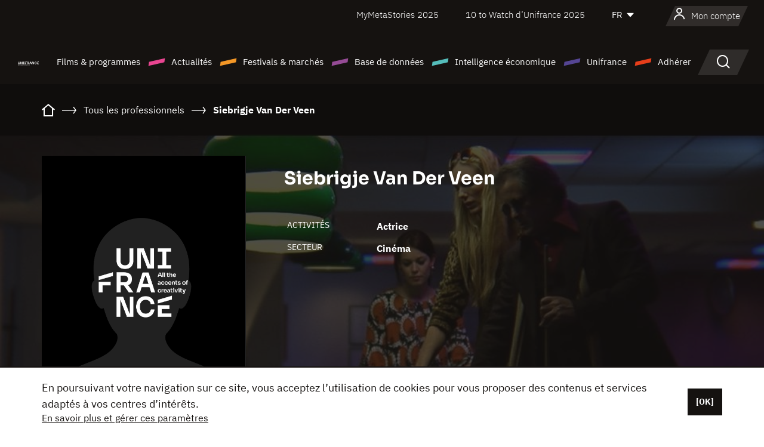

--- FILE ---
content_type: text/html; charset=utf-8
request_url: https://www.google.com/recaptcha/api2/anchor?ar=1&k=6LcJfHopAAAAAJA2ysQXhcpcbIYJi36tX6uIGLaU&co=aHR0cHM6Ly93d3cudW5pZnJhbmNlLm9yZzo0NDM.&hl=en&v=TkacYOdEJbdB_JjX802TMer9&size=normal&anchor-ms=20000&execute-ms=15000&cb=qm4tixi2y4e6
body_size: 46327
content:
<!DOCTYPE HTML><html dir="ltr" lang="en"><head><meta http-equiv="Content-Type" content="text/html; charset=UTF-8">
<meta http-equiv="X-UA-Compatible" content="IE=edge">
<title>reCAPTCHA</title>
<style type="text/css">
/* cyrillic-ext */
@font-face {
  font-family: 'Roboto';
  font-style: normal;
  font-weight: 400;
  src: url(//fonts.gstatic.com/s/roboto/v18/KFOmCnqEu92Fr1Mu72xKKTU1Kvnz.woff2) format('woff2');
  unicode-range: U+0460-052F, U+1C80-1C8A, U+20B4, U+2DE0-2DFF, U+A640-A69F, U+FE2E-FE2F;
}
/* cyrillic */
@font-face {
  font-family: 'Roboto';
  font-style: normal;
  font-weight: 400;
  src: url(//fonts.gstatic.com/s/roboto/v18/KFOmCnqEu92Fr1Mu5mxKKTU1Kvnz.woff2) format('woff2');
  unicode-range: U+0301, U+0400-045F, U+0490-0491, U+04B0-04B1, U+2116;
}
/* greek-ext */
@font-face {
  font-family: 'Roboto';
  font-style: normal;
  font-weight: 400;
  src: url(//fonts.gstatic.com/s/roboto/v18/KFOmCnqEu92Fr1Mu7mxKKTU1Kvnz.woff2) format('woff2');
  unicode-range: U+1F00-1FFF;
}
/* greek */
@font-face {
  font-family: 'Roboto';
  font-style: normal;
  font-weight: 400;
  src: url(//fonts.gstatic.com/s/roboto/v18/KFOmCnqEu92Fr1Mu4WxKKTU1Kvnz.woff2) format('woff2');
  unicode-range: U+0370-0377, U+037A-037F, U+0384-038A, U+038C, U+038E-03A1, U+03A3-03FF;
}
/* vietnamese */
@font-face {
  font-family: 'Roboto';
  font-style: normal;
  font-weight: 400;
  src: url(//fonts.gstatic.com/s/roboto/v18/KFOmCnqEu92Fr1Mu7WxKKTU1Kvnz.woff2) format('woff2');
  unicode-range: U+0102-0103, U+0110-0111, U+0128-0129, U+0168-0169, U+01A0-01A1, U+01AF-01B0, U+0300-0301, U+0303-0304, U+0308-0309, U+0323, U+0329, U+1EA0-1EF9, U+20AB;
}
/* latin-ext */
@font-face {
  font-family: 'Roboto';
  font-style: normal;
  font-weight: 400;
  src: url(//fonts.gstatic.com/s/roboto/v18/KFOmCnqEu92Fr1Mu7GxKKTU1Kvnz.woff2) format('woff2');
  unicode-range: U+0100-02BA, U+02BD-02C5, U+02C7-02CC, U+02CE-02D7, U+02DD-02FF, U+0304, U+0308, U+0329, U+1D00-1DBF, U+1E00-1E9F, U+1EF2-1EFF, U+2020, U+20A0-20AB, U+20AD-20C0, U+2113, U+2C60-2C7F, U+A720-A7FF;
}
/* latin */
@font-face {
  font-family: 'Roboto';
  font-style: normal;
  font-weight: 400;
  src: url(//fonts.gstatic.com/s/roboto/v18/KFOmCnqEu92Fr1Mu4mxKKTU1Kg.woff2) format('woff2');
  unicode-range: U+0000-00FF, U+0131, U+0152-0153, U+02BB-02BC, U+02C6, U+02DA, U+02DC, U+0304, U+0308, U+0329, U+2000-206F, U+20AC, U+2122, U+2191, U+2193, U+2212, U+2215, U+FEFF, U+FFFD;
}
/* cyrillic-ext */
@font-face {
  font-family: 'Roboto';
  font-style: normal;
  font-weight: 500;
  src: url(//fonts.gstatic.com/s/roboto/v18/KFOlCnqEu92Fr1MmEU9fCRc4AMP6lbBP.woff2) format('woff2');
  unicode-range: U+0460-052F, U+1C80-1C8A, U+20B4, U+2DE0-2DFF, U+A640-A69F, U+FE2E-FE2F;
}
/* cyrillic */
@font-face {
  font-family: 'Roboto';
  font-style: normal;
  font-weight: 500;
  src: url(//fonts.gstatic.com/s/roboto/v18/KFOlCnqEu92Fr1MmEU9fABc4AMP6lbBP.woff2) format('woff2');
  unicode-range: U+0301, U+0400-045F, U+0490-0491, U+04B0-04B1, U+2116;
}
/* greek-ext */
@font-face {
  font-family: 'Roboto';
  font-style: normal;
  font-weight: 500;
  src: url(//fonts.gstatic.com/s/roboto/v18/KFOlCnqEu92Fr1MmEU9fCBc4AMP6lbBP.woff2) format('woff2');
  unicode-range: U+1F00-1FFF;
}
/* greek */
@font-face {
  font-family: 'Roboto';
  font-style: normal;
  font-weight: 500;
  src: url(//fonts.gstatic.com/s/roboto/v18/KFOlCnqEu92Fr1MmEU9fBxc4AMP6lbBP.woff2) format('woff2');
  unicode-range: U+0370-0377, U+037A-037F, U+0384-038A, U+038C, U+038E-03A1, U+03A3-03FF;
}
/* vietnamese */
@font-face {
  font-family: 'Roboto';
  font-style: normal;
  font-weight: 500;
  src: url(//fonts.gstatic.com/s/roboto/v18/KFOlCnqEu92Fr1MmEU9fCxc4AMP6lbBP.woff2) format('woff2');
  unicode-range: U+0102-0103, U+0110-0111, U+0128-0129, U+0168-0169, U+01A0-01A1, U+01AF-01B0, U+0300-0301, U+0303-0304, U+0308-0309, U+0323, U+0329, U+1EA0-1EF9, U+20AB;
}
/* latin-ext */
@font-face {
  font-family: 'Roboto';
  font-style: normal;
  font-weight: 500;
  src: url(//fonts.gstatic.com/s/roboto/v18/KFOlCnqEu92Fr1MmEU9fChc4AMP6lbBP.woff2) format('woff2');
  unicode-range: U+0100-02BA, U+02BD-02C5, U+02C7-02CC, U+02CE-02D7, U+02DD-02FF, U+0304, U+0308, U+0329, U+1D00-1DBF, U+1E00-1E9F, U+1EF2-1EFF, U+2020, U+20A0-20AB, U+20AD-20C0, U+2113, U+2C60-2C7F, U+A720-A7FF;
}
/* latin */
@font-face {
  font-family: 'Roboto';
  font-style: normal;
  font-weight: 500;
  src: url(//fonts.gstatic.com/s/roboto/v18/KFOlCnqEu92Fr1MmEU9fBBc4AMP6lQ.woff2) format('woff2');
  unicode-range: U+0000-00FF, U+0131, U+0152-0153, U+02BB-02BC, U+02C6, U+02DA, U+02DC, U+0304, U+0308, U+0329, U+2000-206F, U+20AC, U+2122, U+2191, U+2193, U+2212, U+2215, U+FEFF, U+FFFD;
}
/* cyrillic-ext */
@font-face {
  font-family: 'Roboto';
  font-style: normal;
  font-weight: 900;
  src: url(//fonts.gstatic.com/s/roboto/v18/KFOlCnqEu92Fr1MmYUtfCRc4AMP6lbBP.woff2) format('woff2');
  unicode-range: U+0460-052F, U+1C80-1C8A, U+20B4, U+2DE0-2DFF, U+A640-A69F, U+FE2E-FE2F;
}
/* cyrillic */
@font-face {
  font-family: 'Roboto';
  font-style: normal;
  font-weight: 900;
  src: url(//fonts.gstatic.com/s/roboto/v18/KFOlCnqEu92Fr1MmYUtfABc4AMP6lbBP.woff2) format('woff2');
  unicode-range: U+0301, U+0400-045F, U+0490-0491, U+04B0-04B1, U+2116;
}
/* greek-ext */
@font-face {
  font-family: 'Roboto';
  font-style: normal;
  font-weight: 900;
  src: url(//fonts.gstatic.com/s/roboto/v18/KFOlCnqEu92Fr1MmYUtfCBc4AMP6lbBP.woff2) format('woff2');
  unicode-range: U+1F00-1FFF;
}
/* greek */
@font-face {
  font-family: 'Roboto';
  font-style: normal;
  font-weight: 900;
  src: url(//fonts.gstatic.com/s/roboto/v18/KFOlCnqEu92Fr1MmYUtfBxc4AMP6lbBP.woff2) format('woff2');
  unicode-range: U+0370-0377, U+037A-037F, U+0384-038A, U+038C, U+038E-03A1, U+03A3-03FF;
}
/* vietnamese */
@font-face {
  font-family: 'Roboto';
  font-style: normal;
  font-weight: 900;
  src: url(//fonts.gstatic.com/s/roboto/v18/KFOlCnqEu92Fr1MmYUtfCxc4AMP6lbBP.woff2) format('woff2');
  unicode-range: U+0102-0103, U+0110-0111, U+0128-0129, U+0168-0169, U+01A0-01A1, U+01AF-01B0, U+0300-0301, U+0303-0304, U+0308-0309, U+0323, U+0329, U+1EA0-1EF9, U+20AB;
}
/* latin-ext */
@font-face {
  font-family: 'Roboto';
  font-style: normal;
  font-weight: 900;
  src: url(//fonts.gstatic.com/s/roboto/v18/KFOlCnqEu92Fr1MmYUtfChc4AMP6lbBP.woff2) format('woff2');
  unicode-range: U+0100-02BA, U+02BD-02C5, U+02C7-02CC, U+02CE-02D7, U+02DD-02FF, U+0304, U+0308, U+0329, U+1D00-1DBF, U+1E00-1E9F, U+1EF2-1EFF, U+2020, U+20A0-20AB, U+20AD-20C0, U+2113, U+2C60-2C7F, U+A720-A7FF;
}
/* latin */
@font-face {
  font-family: 'Roboto';
  font-style: normal;
  font-weight: 900;
  src: url(//fonts.gstatic.com/s/roboto/v18/KFOlCnqEu92Fr1MmYUtfBBc4AMP6lQ.woff2) format('woff2');
  unicode-range: U+0000-00FF, U+0131, U+0152-0153, U+02BB-02BC, U+02C6, U+02DA, U+02DC, U+0304, U+0308, U+0329, U+2000-206F, U+20AC, U+2122, U+2191, U+2193, U+2212, U+2215, U+FEFF, U+FFFD;
}

</style>
<link rel="stylesheet" type="text/css" href="https://www.gstatic.com/recaptcha/releases/TkacYOdEJbdB_JjX802TMer9/styles__ltr.css">
<script nonce="QFDkWD6vyvcSvJbWIK5dEg" type="text/javascript">window['__recaptcha_api'] = 'https://www.google.com/recaptcha/api2/';</script>
<script type="text/javascript" src="https://www.gstatic.com/recaptcha/releases/TkacYOdEJbdB_JjX802TMer9/recaptcha__en.js" nonce="QFDkWD6vyvcSvJbWIK5dEg">
      
    </script></head>
<body><div id="rc-anchor-alert" class="rc-anchor-alert"></div>
<input type="hidden" id="recaptcha-token" value="[base64]">
<script type="text/javascript" nonce="QFDkWD6vyvcSvJbWIK5dEg">
      recaptcha.anchor.Main.init("[\x22ainput\x22,[\x22bgdata\x22,\x22\x22,\[base64]/MjU1OmY/[base64]/[base64]/[base64]/[base64]/bmV3IGdbUF0oelswXSk6ST09Mj9uZXcgZ1tQXSh6WzBdLHpbMV0pOkk9PTM/bmV3IGdbUF0oelswXSx6WzFdLHpbMl0pOkk9PTQ/[base64]/[base64]/[base64]/[base64]/[base64]/[base64]/[base64]\\u003d\x22,\[base64]\\u003d\\u003d\x22,\x22aQUDw4nCsFjChGoyPmLDqUHCn8KVw4DDlsOyw4LCv1Z7wpvDhFfDhcO4w5DDq1FZw7tOLMOIw4bCg1c0wpHDlMKuw4R9wqrDimjDuHXDjHHClMO8wrvDuirDtcKwYcOeeR/DsMOqYcKnCG9eaMKmccO2w77DiMK5UsKCwrPDgcKUT8OAw6l2w6bDj8Kcw51mCW7CtsOCw5VQY8O4Y3jDiMO5EgjCnw01ecOTGHrDuSAWGcO0HcOcc8KjY0ciUR0yw7nDnXkowpUdE8Odw5XCncOkw6Vew7xewq3Cp8ONK8O5w5xlYjjDv8O/[base64]/CpcOkw5wAwqjCphYGw55NwohOw7kjegrCv8KFwqkNwq9nF3sMw64UBsOjw7/DnSxiJ8ODcsK7KMK2w63DvcOpCcKBLMKzw4bChhnDrFHCsT/[base64]/[base64]/[base64]/Cgl9BDV/DrcKZbExvw5TCksKMalJgEsKnZVTDn8K1XH7DrsKJw5pDAF9GKMOONcK7AxR0AmDDslXCsAcow6LDoMKBwp12VCXCgmwFPMK7w6/CmQnCi2bCr8KWdsKJwpo9DsKDOXhawr5XNsOzHyt6wp/DlEILU2V1w5rDpmkOwrs0w6haZ21RZsKXw41Vw7Vyf8KGw7AkG8KAKcKsMCHDgMO6YwURw4TCssK+SDc2BQTDqcOBw59NMBhkw7kRwq7DrsKPTMKlw4U2w5bDh3fDocKRwrDDn8O0YcOBcMOTw6bDjMOnTcOlWsKEwoLDuhLDnnnCs05dOTjDp8OXw6/[base64]/G0DCu1XDgVQqahvCvMOow5LDjzIgdGQaYMKGw6cgwrFcw6zDiF01OCPCgx7DrMKgYC3Dr8OrwqcKw4wTwqYJwokTZMKteXVrcsO/wo/DqWsGw5LDg8Onwr1iXcKbI8KNw6owwqbDiinCqcKsw7vCo8O/wo53w7XCucK8KzNAw5LCncK/w4ovd8O8bCM7w6Y7c2bDqMOmw5J7csOcdStzw5TCoVVIIXI+JMKPwqXDs3VPw60ybcKQfcOgw4zDrh7DkDLCmcK8T8Oja2rCoMKSwp/DuVJIwqYOw6AHL8Oww4RkWgvDplMiSw1XT8KfwqPCoClwcX8RwqjCjsK2V8KJwpvCvH/[base64]/AzLDj01iw4B3wpHCoMKJwpDCsWdIFsKWw4nCjsKpO8ODF8OYw4QYwpzCosOiWsOnSMOHUcK1QRXCjhFnw5jDssKAw6nDrgLCr8OGwqVxBnrDjmNRw4pbXnXCrArDgsKpe3B8ccKJH8K5wr3Dj2hEw5/Cqh3DvQTDq8O6wo0AYHHCjcKYVB5LwpIxwoMKw5PCkMOYX1t5w6XCq8Otw7NBVFrDgcKqw4jCtRgww4PCkMKtZgJFJ8K4M8K0w7HCjTXDrsKWw4LCocOZCcOafcKXNsOLw7/CkUPDh0Z6wpXDsWFoBW57wpgQeU04wqrCkEDDuMKhDcKMasOScMOtw7XCksK/OMOqwqbCv8OJfcOuw7PDhsKWLCHDkwnDk2PDlTpeagU2wqPDgQ3Do8Olw47Cv8OXwq5JcMKvwqZ6Dxp0wptXwod0wpTDmXYQwqnDkTk/BcKpwq7CgMOEX07CocKhDMOqI8O+PTkGNk/Cr8K3TcKJwrVTw77DijIOwqAqwonCnMKQUHhIbSkowpbDmz7Ck1/Cmn7DhMOjPcK1wrbDgS7ClMKwYA7Dizhdw40lacKswrfCjsOhPcOwwpnCisKBBFPCnm/CtinCmi/Cs1sUw5FfG8OQeMO5w5JkJMOqwrjDuMKMwqslE0PCpcOSHFIaGsOHIcK+Xg/CjDTCgMOHw742O27CkQtGwqoYE8OhVGZ5wrfCgcOwMMOtwpDCkBh/L8KNQXs5SsKpQBDDpcKdLVrDq8KPwqVvQ8K3w4XDi8O/[base64]/Cjx7CnTnClk92w5QpwqfDhF7CrxFaIsO+w5jDkBjDjsKWDm7ClQV/w6vDmcOjwrU6wrMqBsK8w5TDqsO8eT1DaG7DjT9Pw48HwpJtN8Krw6HDkcORw7MIw7EVZQU2ExrCssK5J0/[base64]/[base64]/[base64]/DgMO1SWfDrmpwwrvCsSU/Nlc4L8KnYcKITXdJw5rDqGJVw6/CjjJoPcKZcQfDqMOPwo8qwqFdwpQ3w4PCm8Kdwq7DpWLDg1dBw4wrfMOFcjfDpMOjEcKxFCLDk1pBw5HDlT/CgcOXw4vDvUZBMFXCncKuw6owecKJw5Acw5rDqm3CgScRw5dGw5kIwrbCvyBkw7RTM8KkWFxmVD7Ch8OuPwHDucOPwrIpw5ZRw5HCg8Kmw6EUcsOXw7kdeTfDr8KXw6Ypw5wkcMOPwopMLsKjwr/[base64]/DvsKvw63CosKkYlPCnjLDgsK1w67CnXFwecK9wrFSwprDsTjDtcKVwos/wp0Uf0vDjRISURLDosORZsO7SsKQwqrCtQMGY8K1wp9yw6DDoHg5IcKmwqgkwpXCgMOgw5Nywq8gETRpw78sDCzCsMKcwo4dw7LDpz8iwqg/cjxsdFfCuVxNwpDDu8KMQsKdJMOqcFjCvsK1w4XDhcKIw5kTwo5mBQLCuWfDixd1w5bDjWU8dGHDt0M+Wlk4wpLDsMKqw6x2wo3CssOtEsO9IcK/PcKAFk5SwoLDmDrCnzLDuQTCqmLCqMKzOMKQVloVOGJmHcOxw4tnw6xqTsKpwrDDrU0tHTAbw7PCkwY5ez/CnQoQwoHCuDQlJsKTb8KRwr/Dik9Iwocqw7bCksK3woTCrAQZwp95w4RNwrTDuxJ/[base64]/w5AAFcOMLDnDqyIbw7YTw57DjFQgERlfw5AkE8OVA1QFKcOTecKUPktiw7vDusKSwqF3Om3CsAfCpAzDjU9OHDXCtS/[base64]/ByfDrwsJYg3Cq8OnY8K2w4Eew5nDl8Otw7LCmMKxFcOEwpRSwrTClC7CrMOWwq/DhsKCw6hDw7tAancUw6p3IMODS8OkwosSwo3CmsOcwrtmCR/CmMKJw5DDrj7CpMK8N8O0w53DtcOcw7LCgsKnw77DiB4hBWYvXMOMYTTDvxfCsV0EcHUTdcOWw7vDvsK4d8Kww5k9I8OKHsK/[base64]/[base64]/[base64]/Ch8O4w5tkXMKhOW8Swo/CuCVZf8KQwpTCgUsMUShuw5/DgcObJMOFw63CpBRXMMK0Ym7DgXjCtBkEw4N7M8O3bcO7w7/CgGTDonUvT8O/w7U8RsOHw4rDgsKhwrFhBEMDwrfCrsOPUD5dYATCohMsRsOASMKiKQdTw6bDpATDgcKkf8OJfsK3J8O5d8KODsOtwr1/wqpJGBbDtQM8FmnDiyrDvxQAwow+FC1uVQgOHiHCi8K+c8O6L8KZw43DnyHCkybDssO3woDDhmtvw7jCgcO/w7klJcKFYMOEwrTCohHCiw/[base64]/[base64]/[base64]/w4Awwq18w7XCiVFpE8Oxw4teUcKkwrrCmzwLw47CkG/CkcKnQX/CmMOEYw0Yw6JQw5Jvw4tcUcKKfMO3PgHCrMOiGcKDfisRA8ODw7Uxw4pobMOHI1Zqw4fCkWBxD8KJAgjDtm7CvMKrw4/Cv0FAWsK3F8KAJinDhcKVODnCvMOFclzCj8KTZEbDiMKeeA7ClBXDlSrCqQnDiSjDtGIfwoDCj8K8bsKFw7xgwpFBwrzDv8K8OUEKKQtbw4DCl8KYw4oqwrDClVrCmzcXCmjChMK9ZkXDssKYBl7DrsKmQVXCgj/DtcOOKCDClhrDisOjwrdrbMO6LX1Ew4VmwrvChMOow4xkQSAxw6XDvMKuJsOJw5DDtcO4w6NlwpwKLjxpMRjDjMKKcGjDncO/wpHCmmjCjw3CpcOoCcObw5NSw7DDuCtGIyJVw7TCpRnCm8KZwrnCpjc/[base64]/VcO7wpMPNMKZKWo9K2jDjcKrdcOmFsOPMjV1WcOLGsK6bBdWLg/Ct8Oiw4JzaMO/bG8PKjV9w43CrcONaDzDrXfDtDXCgRPCvMK2wpICLMORwr/CtDXCnsOpFwTDu0osUghVeMKPQsKHcDzDiBJDw4oqCw/Dn8KZw4vCq8OYLx0qwojDsFFuYTTDosKUwrPCssOiw67CmcKMwrvDtcKiwpp2R23CssKbF1skF8OMw70Yw7/Dv8O6w7vDuWrDmsKnw7bCn8KGwo8mRsKhLlXDncKHa8KObsOYw7TDnSVLwpMJwqQrTsOHChDDicKNw4PCs3vDucO1wrHCmcO9Vxp2w77DuMKGw6vDoDpCw7d/cMKIw6c0JcOWwot5w6Z9QGJ8dUbClBBgfh5qw4Riwr3DmsKFworCnCkUwohDwpwyOVtxwqDCj8OsccOiAsKSWcKgKTMAwqIlw6PDkmbCjnvCs0BjP8KdwogqEMOpwrspwqjDi1XCu0YhwoTCgsKpwo/[base64]/DqB1XLBMiwoduN8ObwosqVcKvw5ktw4ImVcOGwo/DtXMtwpnDtW7Cl8Otd0fDhcKbfMOUY8KWwoLDhcKkEGROw7LDoA4lG8KHwqA5WzjDjQsow4FXH2lMw7nDn0ZbwqjDmsO5UMKuwrvCiSvDpSR9w57DjDpDciF4KXjDj3hTOMOUOifCisOnw414WTVwwpEiwqQILn/CtsKBdHFRC0UEwonCu8OQDyrCoF/DgH8GaMOoVMK/[base64]/DswXDjMOMwrrDqRVoDcOtw5QkOcKmwojDrEd0EnLCo0g4wqfDrsK8w7o6cGrCvDR+w5/CnX0UKF/DvmRoUsOkw71lEMO4XCtww6bChMKDw5XDuMOMwqPDjknDkcOxwpbCk3HDtsO+w7HCqsK+w7V+NDXDncKCw5nDt8OaLj8ZAkjDv8OEw5IGX8OUZMOGw5pgVcKGw5NNwrbCpcOFw5HDocOYwrnCjmXDgQnCuV/[base64]/CpCXDknfCnsKMwrTCog8XwpNNP8KkHcKcCMKwHMOPcx/[base64]/KSAlw7jDrcO/aH4Tw6s2w7I8CMKdw7VtNcKMwp/CsgTChg8dOsK9w6TClQ1iw43ChHBGw6NLw6Ayw4s/CkHDjT3CvW7DnsOvQ8OdDcKaw6/CucKowpkWwrXDrcK0McOrw5p5w79wShM3BB8cwr3Cm8KeJTnDu8ObCsKQDsOfDX3CucKywoXDrW0aTQ/DtsOMQcO+woUGeBDDpBl6wrXCp2vCp2PDnMKJVMOsUgHDkznClU7DrsOnw6/[base64]/QMOgwrJkSQDDhMOdLMOnOcOawofDqcKkwqPDsl7CuV0UPcOoenDDuMK7wrYNwo7CtcKFworCuQ8hwpwQwr/Cil/DoDpJPxNEU8O2w67DksOFK8KkSMOPesO7QiJuXzlNDcKdw7htGX/[base64]/[base64]/DicOuwo7Cj8OiwrfDhsKcA0jDggpgwqQKa8KaOcO8aQLCgCs+IR0KwoHCqkgBCQ1vZsOyDMKCwqQxwpJHSMKXEwXDuX/DrMKcb0zDqhBlAMKowpvCrSjCpcKpw75/dE3CicOgwqLDulg0w5bDq1jCmsOMw47CqWLDuFvDmcKIw79WD8OAMMKUw6VGX3XCt3EEUsOEwqoRwq/DsGvDtRPCvMOZwo3DjBfCosKHw53CsMKWaHtDE8K+wpXCqsOPc2HDmW/CiMKWQUrClMKbV8OowpfDmHnDj8Oew67CoQBcw4MDwr/CrMONwqnCp0FTfWXDjnbCvMKKO8KLITtyCRASWMKywpERwpnCpmUTw6cFwp0JHHR6w7YACxnCkk7DsDJDwo93w5DCqMO4e8KQKyIxwqfDt8OgGBhcwoA2w7AwVynDqMOjw7c/bcOZwrfDoBRfPcOFwp3Dt2VSwqBgKcOBQmnCpkTCmsOQw752w7HCoMKKwovCosKgVE3Di8OUwpwEN8OZw6HDslAJwq00Gx9/wpJ/w5DDoMOFN3Jnw5gzw4XCh8KdRsKlw5pDwpAqXMKIw7kFwrHDrUJ+GAYyw4AAw5fDp8Kiwq7CsndGwqVcw6zDnWHDgMOvwp0YRMOvEjvChmkRcX/DvMOmO8Kuw4lSfWbCkSMLV8ODw4PDuMKEw6nDtMKkwqLCr8OQNkvDpsKvfcKXwoDCsjJiJ8Ofw4LCrsKFwqTCs0vCksOzTCVTesOsRMK/[base64]/w73DsxTCpVjCsMKxB2vDrUfDjcKMfC7CqB4dAsOEwprClCIJXjXCqMKUwqceSUkWwoTDjDHDtUNyBFREw4HCjykgWjFPDVfCjkZMwp/DgHzCtG/DuMK2worCnSgCwpITZMOpw5LCoMOrwoHDmRgTwqhywozDgsODEjNZworDm8KpwoXCiSTCp8KfA0l5wqw5U1Idw4PDkzwQw4Zrw4oieMOqfUYbwrhSN8O4w4QTMMKEwrjDpsO8wqhKw5vDi8OnbMKdw5jDkcKSOsOqbsOLw5gyw4LDr2JpCQ/DlwszKEfDj8OEwojCh8KPwqDCm8KewqbCgwA6w7HDisKKw7/[base64]/Cl29dKsOfwpQBYxnDisKcfX/CtMOkXsK2F8OUQsKdJm7CgcOTwoLCicOqw6HCqyhYw6llw5ZXwq4UU8K2wrYpJFfCr8OYYTzCmRAnKhI4ETrDlsKlwpnCocO6wobDs3bDi00+Yh/[base64]/CsDZ5w5wCw6rDlsKiSxs5wrfChjAcJClXw7zDqsKgNMO/w6rDv8K3wrjDocKjw7k2wrFfbiNHRsKtwofCoA5uw4nDssOQPsKCw6bDm8KQwpTDjcO3wqbDmsOxwqTCjBDCiGzCs8OOwrB4ecO7wrgAGEPDuTsoORXDi8OhU8KlRMOWw5/DljNFXcK+LW/[base64]/[base64]/Ck8OrdsK+VsKkAMK/OsOrQ8KvdsORwo3CgQc/YsOCTmtbwqXCuzPClMKqwoHCoDTCuCUvwpliwrzCvnFZw4LCpsOmw6rCsGXDhVzDjxDCoFcUw5HClGYRFcKVBCjDtMOTX8KMw4/CtmlLdcKvZVnCrW/[base64]/CoQpPw4sswrvDhTTDuX3CnMOrw7zCgMK1P8OYwrnDs015wpVhwpA6wpVvasKGw4JkCxMvBQrCkm/Cs8KLwqHCpj7DqMOMEATDucKXw6bCpMOxw4HClsKfwqYZwpI0w6oUPAROwoIuwpoSw7/DsA3DviARKSgswoHDtC0uw5vDrMO7wo/DnlwTJsOlw7oNw6rCgcORZ8OGPCnCkT7CmWnCtzEvwoJAwrvDljlBfcK2fMKldMKow7dUOT9kMRzDhcOETjknw5jCswfCoTfCvMO4ecOBw4owwppBwoMIw57CqwfDmx94dUUCH0XDgibDgD3CoDJIAMOnwpBdw5/DinTCjcKfwpnDl8KUZRfCqcOcw6d7wqzCn8KFw6wSS8KXA8Oww7/ChsKtwp9rw7gPP8KNwo/DncOaRsKGwqxvNsK7w4hQaTvCsinDg8O6M8KqM8Osw6/[base64]/Dmih6HDQuGivDi8KSw4rCsFHCvsKFw40/w40owrAIDsKMwqkAw69Ew6zDtkUFFcKFwqEyw68Owo7CvWcCP1nCn8OSX3A3w47CsMKLwo3CsmDDusKYbm4cNXstwrp9wo/DpxPDjkBhwrYzbnzCgcKhTMOmZcO7woLDgsK/wrvCsSzDt2ERw4TDpMKWwoRYeMKVPUjCq8KkYF/DvW0Ow4law7gOLRHCnVVjw6TCiMKYwooZw5sUwoPCgUVPR8K0wrgMwrRawowQTTfCrGzDsj5Kwr3CocOxw6/CvHBRwoRBLFjDuz/[base64]/DkcK/w6bCoGPCmkjCpzHCt0/Dm8Oiwop+NsOfMsK7DsKCw5Z2w4d5wp1Ow6hrw4dQwrowW2VOPMOHwpNKw7jChTccJD0rw4/Crh4Lw4c7wocowprCtMOEw5LCvy5jw4Y/[base64]/DrEMLPkTClcKoScO0wo8mCcKmw7zCt8KwwqfCtcKZwr7CgxfCpMK5TsKZI8O/QcOzwq4vTsOCwqUcwq5Aw6ZLemXDmsOPbsOQEAfDo8KNw7nCuEI9wr4CA3EBwrrDkDDCpMK6w64dwoxMKXvCosOVRsOxTGspOcOIw57DjmHDn3fDq8KMbcOrw5Zgw5bDvRA3w6VdwqHDsMOhMQA0w4JFHMKkDcOOEDVGw7fDs8OyeHNLwp/[base64]/CqMOBw5NmBCw7OkXDtFdvUA7CsjvDkgtZU8K9wrfDmkLCt10AEMK8w4VrKMK6HUDCmMKcwqd9A8OICCnCpcOVwonDg8KLwozCv0jCoGMWRi03w7rDk8OKBMKIcWxjLsOow4guw5jDtMO/wo7DscKAwqHDs8KLKHvCr18nwpVgw5TDh8KqSzfChiFmwoQpw57DkcOkw5jCoVkhw43CrRglwrxSKULDqMKPw4vCjcKQIDFTWUgcwqbCnsOMZF/[base64]/DjMKxwr0nw5HCoFdJwro3BQpmW8O/wrhOB8OWMXdQw7vDoMKjwq5NwoslwpQHO8OAw6DDg8OEH8O4RGNqwq3CgcOVw7PDkUTDoC7Ch8KBU8O0PWwYw6LCnMKTw5g+MCJtwqzDuA7CocOUZsO8wr8VfwHDnGLCt3lowpNCHk1Zw497w5rDkMKUMGvCtXzCg8OPdxfCmjrCucOvwqpZwoDDssOzdlTDqk5qCA/Dg8OcwpTDo8O8wpxbaMOEZMKuwoJkIwszfMORwo8iw55iJWo5NC8XZcOdw4grfQMuWW/CnsOKCcOOwq3Dnm3DjsK+fjrCnwrChnkAVcOow6EIw7LDu8KSwoNrw4Z9w7M8O1o7C0sTL1nCnMKTRMK3VgMWDsOCwqMTXcORwp15a8K3AiFowpBFEcObwqfCgcO/Tjt5wpB5w4/DmwzCkcKCw6lMGTzClsKTw6vDsi1mYcK9wq3DklDDm8KGwop5w5ZPZ3PCvsK2wo/Dt2bCmsOCXcOfOVRzw7PDs2IHciZDwr5Cwo/DlMOMwp/Cu8K5wqjDhHLDhsKww7gGwp4Xw7tuQcKxw6PCsh/Co1DCsUBhA8KZasKae1Fiw5ota8KbwpMpw4cdU8K2w5BBw6EDVMK9w7l7AMKvF8Ogw79Nw64cFcKHwr1oW01ASVUBw5MjFEnDokJGw7rDu0nCiMOBIgPCtsOXwqvDmsOkw4cewph8eWFnKDooBMOnw7lnfFcOw6R5VMK1wqHCosOCcR/Dj8KMw7RgAQTCqTgVwq96wodiPsKBwrLCjBg4YcOBw6Mdwr/Duz3CvMOAC8K5QMKKLW/CojjCrsO6wq/[base64]/WnHCilI1VcOiw53Cr8Ojwq4Hwq0Gwr9+wphhwqMCfFnDkhh0bT/[base64]/CtCh3KA5twqXCmRfCucKxw4DDg3jCmcO1PzXChsK8AsKfwpLCt0tDQsKtNsO8QcK+FsOGw4HCnkjCmsKvfGYGwp9tBsOVHnIcH8KgI8OiwrfDhsK7w4jCvsOxCsKbRitfw7/Dk8K0w7ViwoLCo2LCkcO+wpTChVnDkzbDpFInw7fCvBYpw4XDt0/[base64]/[base64]/[base64]/[base64]/woIRwq3Ct2hhacK2VMKeQsOXw47DsFZiLsOLwovCu8KEw4rCscKvw73DkWJCwrdmCxTCscK4w6taLcK4AnJrwrh/c8KmwqrCiEMxwofCoCPDsMOjw7RTMBbDh8Kzwo1qW3PDtsOKAsOucMOSwoA6w4MhdDHDg8OefcO2MMOUb1DDk2xrwoTCk8OrOXjCh1zCiQFPw73CsC8/BMOxY8OowrnCi30NwpLDlR3Dk03Cj1jDnWTClyfDh8KswrcKYMKbZ0nDuTXCuMODesObUjjDk3XCoGbDoRLDncO4IwI2wr1Dw7bDi8Kfw4bDk2XCj8Ofw6PCoMO+WQ3DpnDDm8ONe8KhVMOvQsKiZsKWwrHDscO5w61tRGvCiSPCr8KSRMKvwpzCnsORRgcZA8K/w71ab1lbw5xkHDPCsMOkPsKiwrYUb8KDw7kow5bDmcKLw6/[base64]/CqWDCuMK/wqtewqvDg8KLcMOLOxzDlsKdS0bClMOawqnCs8KewrRfw7jCh8KFV8K0a8K/[base64]/wrbCkA1gS8K+wqLDiB3CnR4zw4R5wrrCjsODDCAwwp4Hwq3DucOBw7FMZUzDvsOBHsOJIMKQK05FUS4+M8OYwrA3VxXCh8KMYsKfesKYw6TCncObwoAjNMK0LcKiJmFgXsKLfsKUIcKMw6gnEcOYwozDgsOTeWnDpUzDs8OINsKkwpU6w4bDnsOgw7jCjcK/ESXDgsObAmzDuMKDw5vCt8KBQnbCpcKqcMKlw6t3woTCgsKybT7CpT9aVcKBwp7CjCnClUJXRlLDrsOqRV/CpGLCr8K0ExcZSz7DowDDj8OPXBfDqlzDssOwVcO5woQUw7XDpcKMwo5/[base64]/ChsKUHQnCkDYYIxzClwXCiBDCgsKXY8KdTxvCgCIHd8OGw4vDj8KZwqEuXAc+wrcmd3nCjywzw4xRw51Cw77CqULDhsOSwpjDuFPDp1dfwojDlMKffMOvEn7DvMKFw6gYwoHCp2AHfsKNEcKRwpofw74Fw6cWAMKhZAEMwq/DhcKKw6zCuGPDmcKUwpo6w7sSfXkEwooZCGBcYsK9wrjDlCbCmMOvHsOPwq5SwobDvQJhwpvDicKIwpxoD8O4TsK1wrBLw7LDiMOoJcKvKhQmw6ArwonCt8KvI8Kewr/CucK/wq3CozUcfMK6w5UaVwhCwo3CkUrDgRLCr8KdVmbCtgbCnMKlJChpfQIrOsKZwqhdwr5gDiPDgHVzw6HCiCBSwoTCuTPCqsOvZgJNwq4ablAaw51tLsKlXcKDw4lEJ8OmOHnCkH5LODTDqcORN8KZQXFLdAfCtcO/FEHDt1bCjGDDukQGwr3Cp8OBIcOww53DtcOMwrTDhnQMwoTCrzTDtXPChz1Vwod+w5DDpcKAw6/DqcKaP8Kmw6bDocK6w6HDvXMlSjXCncOcaMKPwrIhYnw2wq5WN3HCvcOew5TDtMKPL1bCpmXCgUzCn8K/[base64]/[base64]/w4NGacOow47ChSrDm1XCvEolLcOgE8KOw73DosK0VgzCkcKlXGLCnMOeGsOKBR0/[base64]/dnNaw6PDvsKWKMOUw4Ypw6srIi5JJcKBG8Ozw7TDtsOaKMKpwpJJwqXDuRLCuMOyw6zCqAMTw6UTw4rDksKeEzQlSMOKD8KwUcOgw4xzw6kodDzDvFR9DcKJwqdsw4PCthPDugrDiUbDocKIwoXCvcKjOglmWcO1w4LDlsKxw5/DtMOiAFjCsGbCgsOUPMK8woIjwpnChsKcwotGw6EOSisQwqrCosOUUcOYwpx7wo3DjCfCtBTCosK5w5PDiMO2QMKxwowcwqfCrcOCwqZUwr3DnQDDrjDDkGwwwoTDkGTCrh5RU8OpYsO4w5ACw5PDmsKzV8O4NwJoVsOCwrnCqsO9w5zCqsKGwo/Cj8KxI8KWQ2LCiArDs8Kqw63CpsO1w4/CgsKaA8Onw4gEXnpnFl/DrcKkLMOPwrB5w5kmw6HDgMKyw4QTwoLDrcKbSsOIw7hFw7UhN8KvSjjCg0HCnllnw67CpMO9PCLChXc1DXbCvcK2QMOWwpt8w5PDuMK3Ci5LBcOtaFJgasOITVrDkjhjw43Ci2Niw5rCvk/CqXo5wpQawqfDmcO1woPDkCseasOoccKpaT9xRCbChD7CisKrwpfDnABpw57Dr8KzH8OFFcOlXMK7wpnCgWfCksOqw4p1woVHw4nCtgHCsCJrJcOuw6PDpMKowpAWasOHworCnMOCDDjDpDDDpCTDrHEOeUnDhMOOwohUJz/Dt1Z3F0UkwoM2wqvCqBBtTMOjw6diacK8ejAMw5MlZMK7w4gswpYPG0pBFcOywpcFUBnDqMKwLMKrw7wFK8O+woYoVlnDj1HCtyTDqE7Ds2FEwqgFRMONwr8Uw5MpTW/[base64]/DhATCrQrCsg80w6PDi0XDghjDsEvCm8Ouw4XChX4oc8O9wr3DryVuwpDDvzXCpA/[base64]/CgsOEwojDil3DlsO8AMOAwq5Kw7PCkEjDr17Dq1gPw5dURMOWEnLDp8KWw6dSfcKcG0fCpQ0zw5HDkMOtVMKHwpNoNcOEwrtsf8OBwrMvC8KaY8OGYCJOwp/DoznDj8O4LsKtw6nCn8O5woZbw4zCtG3DnMOWw6HCsGPDlcKxwoB4w5/DpDBbw4d9DiXDrsKbwqHCqSITZMO9ccKnNwFhIkzDl8Kmw6HCj8KrwoRUwpPDuMKKTTYtwofCtGHCisKHwpgjN8KKwofDrMKjBQ7DtcKiZUPChicFwprDoGcqw4xSwo4Sw69/w7rDncORRMKow7F+MzUwVsKtwp9MwpJNYDt6RinDj1PCsGklw6jDqQdEDVAuw5R6w7bDvcOSKsKVwo/CisK0BsOjJMOlwo0yw7fCg1Fpw5pfwrVMScOgw6bCpcOIeHHCssOIwr1/PcOUwrjCkMK8OMOdwqRFWjLDjBk/w5rDkjLDr8KgZcKYCTRRw5nCqBtjwoVFQMKRMG7DlcO6w7Y/wo7DsMK/UMONwqwqMMKpesOpw5MKwp1sw5nCq8O/wr4qw5PCssODwo3DvsKCB8OFwrsQaXtdUcKrZlvCu27CmzzDi8KyVQ0qwqlbw48Qw5XCpQFdw43CmMO3wq4HHMOTw6zDojo7w4ckcn7Dk1Uvw5IVSycFBCDDpSkYMlh7wpRQw41FwqLChcO9w6fCpW3Dog0ow5/[base64]/DuMK5GcK2wpLDo8OeCcKKYcKZDjY8w4Bjwr7CuARORsO/wrMSwoHCp8KQDQzDscOXwpB/cifCuDFQw7DDr27Dk8O/e8OidMOBdMKSLxfDpGwxPcK4bMOFwpTDg0F3M8Ojw6RrHRnChsOYwojDhsOdFlYzwqHCqlDDnUc9w4h3w6NGwq/DghA3w4EIwrdww7zCnMKgw4BFMy5OOTcOC3rCtUjCtcOfwqBJw7FnMsOiwrpPRzRYw7AIw7zDt8KmwrxOPHnDh8KaDMOCS8KMw5HCncKzOUTDsT8FFcKEbMOpwoLCuHcCBwodJcOgd8K+G8KpwqV1wq/Cv8OSJy7CgcKZwqBQwpwOw6/Cs0ETw4YiZB1vw5/CnF8ye2Ycw7fDuFcIOlbDvsO9aRvDhcOrwr4nw5VSZcONfSd3PsOLHXpLw65iwrINw6DDjsOawq0jL3sCwq59aMOxwp7Cg2VBWgAQw5cVB3LCj8KUwplMwqUCwo3Du8K/w7grw4l1wpnDqcOcw57CtFHDmMO7Ry0vLm1uwpR8wqR0GcOvw77Dl0csMAjDlcOUw6gewrlxQMOvw7xTUy3ChgNLw54Pw4/[base64]/CmcOIScK3My1ZSMO+wrTCvsOnw7U+cMOLwrjCpcO2bwN3a8KPwrwTwpQ5NMOuw4wNwpJpdcOGw5NfwrRNCMKVwqkKwofDqzHDsFbDp8KEw60cw6fDiifDlwp/[base64]/IiYIwrLDpcO6w5jDo3TDriRqwrg1w4/CmFHCp8ONw6swB3IvJ8Oaw4PDr1ptw5XCmMKHVErDh8ObG8KUwosKwpTCpk4YUGQKDx7CjGRcVsKMw5Mnw7RWwq9owrXCtMOWw4Zyc3YUBsK5w7FOf8KCXsOBD0TDiUQAw4vCgFjDnsK9T2/Dv8K7wr3CqEZiwq3Ch8KBWcOdwqLDthIjKxfDoMKqw6XCpcK/[base64]/w5DDpBdrTWLCo2sZw5VMw5zCl0Zma0tewpnCiHg+dXJmFMOTE8Oqw7dhw4DDgyTDg2ZMw6nDpjUsw4PCuw8HbMOIwr9Fw4bDhMOAw5nCjMKHNMO6w4/[base64]/[base64]/CgwEhwpd6w5LDgsK5MsKow4HDvMKrcMORaxdVw7YawrdRwrPCiyPClcOxdCoow4fDr8Kcexgjw5DCgMOtw7Q0wr3DoMKFw4nDhVc5blrChVQXwrvDmA\\u003d\\u003d\x22],null,[\x22conf\x22,null,\x226LcJfHopAAAAAJA2ysQXhcpcbIYJi36tX6uIGLaU\x22,0,null,null,null,1,[21,125,63,73,95,87,41,43,42,83,102,105,109,121],[7668936,113],0,null,null,null,null,0,null,0,1,700,1,null,0,\[base64]/tzcYADoGZWF6dTZkEg4Iiv2INxgAOgVNZklJNBoZCAMSFR0U8JfjNw7/vqUGGcSdCRmc4owCGQ\\u003d\\u003d\x22,0,0,null,null,1,null,0,0],\x22https://www.unifrance.org:443\x22,null,[1,1,1],null,null,null,0,3600,[\x22https://www.google.com/intl/en/policies/privacy/\x22,\x22https://www.google.com/intl/en/policies/terms/\x22],\x22hXel57Wq1Z3Ae9SxKL78+N3d1wCy8948fI3GFOTBBF4\\u003d\x22,0,0,null,1,1764216133228,0,0,[207],null,[51,213,83],\x22RC-aQBtF3aoCUF29A\x22,null,null,null,null,null,\x220dAFcWeA536U8bKSJ8_Xme1IophRnedsCGgDyzc0YLW3QgazAu7V-HeJi3vguJS4SFpphl8mQ5cXPpw99zB70DiO9gKpZYyROgHQ\x22,1764298933272]");
    </script></body></html>

--- FILE ---
content_type: text/html; charset=utf-8
request_url: https://www.google.com/recaptcha/api2/anchor?ar=1&k=6LcJfHopAAAAAJA2ysQXhcpcbIYJi36tX6uIGLaU&co=aHR0cHM6Ly93d3cudW5pZnJhbmNlLm9yZzo0NDM.&hl=en&v=TkacYOdEJbdB_JjX802TMer9&size=normal&anchor-ms=20000&execute-ms=15000&cb=owa1q9cqabap
body_size: 45953
content:
<!DOCTYPE HTML><html dir="ltr" lang="en"><head><meta http-equiv="Content-Type" content="text/html; charset=UTF-8">
<meta http-equiv="X-UA-Compatible" content="IE=edge">
<title>reCAPTCHA</title>
<style type="text/css">
/* cyrillic-ext */
@font-face {
  font-family: 'Roboto';
  font-style: normal;
  font-weight: 400;
  src: url(//fonts.gstatic.com/s/roboto/v18/KFOmCnqEu92Fr1Mu72xKKTU1Kvnz.woff2) format('woff2');
  unicode-range: U+0460-052F, U+1C80-1C8A, U+20B4, U+2DE0-2DFF, U+A640-A69F, U+FE2E-FE2F;
}
/* cyrillic */
@font-face {
  font-family: 'Roboto';
  font-style: normal;
  font-weight: 400;
  src: url(//fonts.gstatic.com/s/roboto/v18/KFOmCnqEu92Fr1Mu5mxKKTU1Kvnz.woff2) format('woff2');
  unicode-range: U+0301, U+0400-045F, U+0490-0491, U+04B0-04B1, U+2116;
}
/* greek-ext */
@font-face {
  font-family: 'Roboto';
  font-style: normal;
  font-weight: 400;
  src: url(//fonts.gstatic.com/s/roboto/v18/KFOmCnqEu92Fr1Mu7mxKKTU1Kvnz.woff2) format('woff2');
  unicode-range: U+1F00-1FFF;
}
/* greek */
@font-face {
  font-family: 'Roboto';
  font-style: normal;
  font-weight: 400;
  src: url(//fonts.gstatic.com/s/roboto/v18/KFOmCnqEu92Fr1Mu4WxKKTU1Kvnz.woff2) format('woff2');
  unicode-range: U+0370-0377, U+037A-037F, U+0384-038A, U+038C, U+038E-03A1, U+03A3-03FF;
}
/* vietnamese */
@font-face {
  font-family: 'Roboto';
  font-style: normal;
  font-weight: 400;
  src: url(//fonts.gstatic.com/s/roboto/v18/KFOmCnqEu92Fr1Mu7WxKKTU1Kvnz.woff2) format('woff2');
  unicode-range: U+0102-0103, U+0110-0111, U+0128-0129, U+0168-0169, U+01A0-01A1, U+01AF-01B0, U+0300-0301, U+0303-0304, U+0308-0309, U+0323, U+0329, U+1EA0-1EF9, U+20AB;
}
/* latin-ext */
@font-face {
  font-family: 'Roboto';
  font-style: normal;
  font-weight: 400;
  src: url(//fonts.gstatic.com/s/roboto/v18/KFOmCnqEu92Fr1Mu7GxKKTU1Kvnz.woff2) format('woff2');
  unicode-range: U+0100-02BA, U+02BD-02C5, U+02C7-02CC, U+02CE-02D7, U+02DD-02FF, U+0304, U+0308, U+0329, U+1D00-1DBF, U+1E00-1E9F, U+1EF2-1EFF, U+2020, U+20A0-20AB, U+20AD-20C0, U+2113, U+2C60-2C7F, U+A720-A7FF;
}
/* latin */
@font-face {
  font-family: 'Roboto';
  font-style: normal;
  font-weight: 400;
  src: url(//fonts.gstatic.com/s/roboto/v18/KFOmCnqEu92Fr1Mu4mxKKTU1Kg.woff2) format('woff2');
  unicode-range: U+0000-00FF, U+0131, U+0152-0153, U+02BB-02BC, U+02C6, U+02DA, U+02DC, U+0304, U+0308, U+0329, U+2000-206F, U+20AC, U+2122, U+2191, U+2193, U+2212, U+2215, U+FEFF, U+FFFD;
}
/* cyrillic-ext */
@font-face {
  font-family: 'Roboto';
  font-style: normal;
  font-weight: 500;
  src: url(//fonts.gstatic.com/s/roboto/v18/KFOlCnqEu92Fr1MmEU9fCRc4AMP6lbBP.woff2) format('woff2');
  unicode-range: U+0460-052F, U+1C80-1C8A, U+20B4, U+2DE0-2DFF, U+A640-A69F, U+FE2E-FE2F;
}
/* cyrillic */
@font-face {
  font-family: 'Roboto';
  font-style: normal;
  font-weight: 500;
  src: url(//fonts.gstatic.com/s/roboto/v18/KFOlCnqEu92Fr1MmEU9fABc4AMP6lbBP.woff2) format('woff2');
  unicode-range: U+0301, U+0400-045F, U+0490-0491, U+04B0-04B1, U+2116;
}
/* greek-ext */
@font-face {
  font-family: 'Roboto';
  font-style: normal;
  font-weight: 500;
  src: url(//fonts.gstatic.com/s/roboto/v18/KFOlCnqEu92Fr1MmEU9fCBc4AMP6lbBP.woff2) format('woff2');
  unicode-range: U+1F00-1FFF;
}
/* greek */
@font-face {
  font-family: 'Roboto';
  font-style: normal;
  font-weight: 500;
  src: url(//fonts.gstatic.com/s/roboto/v18/KFOlCnqEu92Fr1MmEU9fBxc4AMP6lbBP.woff2) format('woff2');
  unicode-range: U+0370-0377, U+037A-037F, U+0384-038A, U+038C, U+038E-03A1, U+03A3-03FF;
}
/* vietnamese */
@font-face {
  font-family: 'Roboto';
  font-style: normal;
  font-weight: 500;
  src: url(//fonts.gstatic.com/s/roboto/v18/KFOlCnqEu92Fr1MmEU9fCxc4AMP6lbBP.woff2) format('woff2');
  unicode-range: U+0102-0103, U+0110-0111, U+0128-0129, U+0168-0169, U+01A0-01A1, U+01AF-01B0, U+0300-0301, U+0303-0304, U+0308-0309, U+0323, U+0329, U+1EA0-1EF9, U+20AB;
}
/* latin-ext */
@font-face {
  font-family: 'Roboto';
  font-style: normal;
  font-weight: 500;
  src: url(//fonts.gstatic.com/s/roboto/v18/KFOlCnqEu92Fr1MmEU9fChc4AMP6lbBP.woff2) format('woff2');
  unicode-range: U+0100-02BA, U+02BD-02C5, U+02C7-02CC, U+02CE-02D7, U+02DD-02FF, U+0304, U+0308, U+0329, U+1D00-1DBF, U+1E00-1E9F, U+1EF2-1EFF, U+2020, U+20A0-20AB, U+20AD-20C0, U+2113, U+2C60-2C7F, U+A720-A7FF;
}
/* latin */
@font-face {
  font-family: 'Roboto';
  font-style: normal;
  font-weight: 500;
  src: url(//fonts.gstatic.com/s/roboto/v18/KFOlCnqEu92Fr1MmEU9fBBc4AMP6lQ.woff2) format('woff2');
  unicode-range: U+0000-00FF, U+0131, U+0152-0153, U+02BB-02BC, U+02C6, U+02DA, U+02DC, U+0304, U+0308, U+0329, U+2000-206F, U+20AC, U+2122, U+2191, U+2193, U+2212, U+2215, U+FEFF, U+FFFD;
}
/* cyrillic-ext */
@font-face {
  font-family: 'Roboto';
  font-style: normal;
  font-weight: 900;
  src: url(//fonts.gstatic.com/s/roboto/v18/KFOlCnqEu92Fr1MmYUtfCRc4AMP6lbBP.woff2) format('woff2');
  unicode-range: U+0460-052F, U+1C80-1C8A, U+20B4, U+2DE0-2DFF, U+A640-A69F, U+FE2E-FE2F;
}
/* cyrillic */
@font-face {
  font-family: 'Roboto';
  font-style: normal;
  font-weight: 900;
  src: url(//fonts.gstatic.com/s/roboto/v18/KFOlCnqEu92Fr1MmYUtfABc4AMP6lbBP.woff2) format('woff2');
  unicode-range: U+0301, U+0400-045F, U+0490-0491, U+04B0-04B1, U+2116;
}
/* greek-ext */
@font-face {
  font-family: 'Roboto';
  font-style: normal;
  font-weight: 900;
  src: url(//fonts.gstatic.com/s/roboto/v18/KFOlCnqEu92Fr1MmYUtfCBc4AMP6lbBP.woff2) format('woff2');
  unicode-range: U+1F00-1FFF;
}
/* greek */
@font-face {
  font-family: 'Roboto';
  font-style: normal;
  font-weight: 900;
  src: url(//fonts.gstatic.com/s/roboto/v18/KFOlCnqEu92Fr1MmYUtfBxc4AMP6lbBP.woff2) format('woff2');
  unicode-range: U+0370-0377, U+037A-037F, U+0384-038A, U+038C, U+038E-03A1, U+03A3-03FF;
}
/* vietnamese */
@font-face {
  font-family: 'Roboto';
  font-style: normal;
  font-weight: 900;
  src: url(//fonts.gstatic.com/s/roboto/v18/KFOlCnqEu92Fr1MmYUtfCxc4AMP6lbBP.woff2) format('woff2');
  unicode-range: U+0102-0103, U+0110-0111, U+0128-0129, U+0168-0169, U+01A0-01A1, U+01AF-01B0, U+0300-0301, U+0303-0304, U+0308-0309, U+0323, U+0329, U+1EA0-1EF9, U+20AB;
}
/* latin-ext */
@font-face {
  font-family: 'Roboto';
  font-style: normal;
  font-weight: 900;
  src: url(//fonts.gstatic.com/s/roboto/v18/KFOlCnqEu92Fr1MmYUtfChc4AMP6lbBP.woff2) format('woff2');
  unicode-range: U+0100-02BA, U+02BD-02C5, U+02C7-02CC, U+02CE-02D7, U+02DD-02FF, U+0304, U+0308, U+0329, U+1D00-1DBF, U+1E00-1E9F, U+1EF2-1EFF, U+2020, U+20A0-20AB, U+20AD-20C0, U+2113, U+2C60-2C7F, U+A720-A7FF;
}
/* latin */
@font-face {
  font-family: 'Roboto';
  font-style: normal;
  font-weight: 900;
  src: url(//fonts.gstatic.com/s/roboto/v18/KFOlCnqEu92Fr1MmYUtfBBc4AMP6lQ.woff2) format('woff2');
  unicode-range: U+0000-00FF, U+0131, U+0152-0153, U+02BB-02BC, U+02C6, U+02DA, U+02DC, U+0304, U+0308, U+0329, U+2000-206F, U+20AC, U+2122, U+2191, U+2193, U+2212, U+2215, U+FEFF, U+FFFD;
}

</style>
<link rel="stylesheet" type="text/css" href="https://www.gstatic.com/recaptcha/releases/TkacYOdEJbdB_JjX802TMer9/styles__ltr.css">
<script nonce="N0SDcCWEu6GnrlGntjCWnQ" type="text/javascript">window['__recaptcha_api'] = 'https://www.google.com/recaptcha/api2/';</script>
<script type="text/javascript" src="https://www.gstatic.com/recaptcha/releases/TkacYOdEJbdB_JjX802TMer9/recaptcha__en.js" nonce="N0SDcCWEu6GnrlGntjCWnQ">
      
    </script></head>
<body><div id="rc-anchor-alert" class="rc-anchor-alert"></div>
<input type="hidden" id="recaptcha-token" value="[base64]">
<script type="text/javascript" nonce="N0SDcCWEu6GnrlGntjCWnQ">
      recaptcha.anchor.Main.init("[\x22ainput\x22,[\x22bgdata\x22,\x22\x22,\[base64]/MjU1OmY/[base64]/[base64]/[base64]/[base64]/bmV3IGdbUF0oelswXSk6ST09Mj9uZXcgZ1tQXSh6WzBdLHpbMV0pOkk9PTM/bmV3IGdbUF0oelswXSx6WzFdLHpbMl0pOkk9PTQ/[base64]/[base64]/[base64]/[base64]/[base64]/[base64]/[base64]\\u003d\x22,\[base64]\\u003d\x22,\x22LAfDs3kkGcKJYsOBwqrDu0p1GsO4wrVZCBzCscO5wojDg8O+GU9zworCiHvDphMDw4g0w5tNwqfCgh0Mw7oewqJBw5DCnsKEwq9pCwJ7Pm0iNFDCp2jCusOKwrBrw6tbFcOIwqhxWDBUw6Uaw5zDusKowoRmJ2zDv8K+BMOvc8Ksw5/CvMOpFXnDqz0lAMKLfsOJwoDCnmcgCxw6E8OhY8K9C8K7woV2wqPCm8KlMSzCvcKjwptBwpgvw6rChHAGw6sRRS8sw5LCo3k3L0c/[base64]/DhisJw7nDv3nClT/CucOQw6EaKQkgw6N9OcKHb8KZw6PCglDCoxnCrgvDjsO8w6jDtcKKdsOKG8Ovw6pIwqkGGUJze8OKIcOjwosdQXp8Pm0xesKlCGdkXSvDo8KTwo0owqoaBTPDssOadMOmCsK5w6rDpsKBDCRLw7rCqwdvwqlfA8K/esKwwo/Cmm3Cr8OmScK0wrFKfRHDo8OIw6xbw5EUw5/CtsOLQ8KIbjVfSMKJw7fCtMOEwqgCesOvw6XCi8KnYHRZZcKXw6EFwrATecO7w5oIw48qUcO6w4MdwoNaN8Obwq8Mw6fDrCDDkGLCpsKnw4sZwqTDnwbDvkp+aMK0w69gwo/ChMKqw5bCslnDk8KBw4ZRWhnCucOXw6TCj2LDrcOkwqPDjiXCkMK5XsO8Z2IHGUPDnybCm8KFe8K4OsKAbmxrUShEw5QAw7XCiMKaL8OnKMKAw7hxUBhrwoViLyHDhhxZdFTClQHClMKpwr7DkcOlw5VbEFbDncK0w4XDs2kuwp0mAsKxw7nDiBfCshtQN8O+w6g/MlY6GcO4IMKhHj7DoCfCmhYcw6jCnHByw4vDiQ5Dw4vDlBosVQY5LkbCksKUBBFpfsKwbhQOwrd8MSIUbE1xMmsmw6fDu8KNwprDpX/DvxpjwokRw4jCq2zCv8Obw6oBAjAcBMOpw5vDjFtBw4PCu8KNWE/DisOKD8KWwqc2wrHDvGoNdysmA2nCiUxdHMONwoMdw6howoxZwpDCrMOLw6ZmSF03JcK+w4J0ccKaccO8HgbDtnQsw43ClXvDhMKrWkzDhcO5wo7CkUohwprCosKdT8Oywq/DqFAIIRvCoMKFw4HCl8KqNhp9eRoRR8K3wrjClsK2w6LCk2XDrDXDisKhw63DpVhPQcKsa8O1bk9fasKjw78XwrQuYUjDl8OBThZ6AcKcwpXCtyNLwqxDG3kQaG3Cmk7CpsKdw6TDkcO6EDHDhMKBw43DhMKrMwplCG/Cq8OnRHXCjlg0wpdTw5BvIW3Cp8OOw6VoNUZLI8KXw7hpAMKMw7R1YkolKCLDt3IGfsKywohPwoLChUnDuMOjwqNMZMKdS0RaFlYMwovDhcOVX8Opw7/[base64]/w70Pw4/CoQrCkj14O8KMwpfCs8KVw67DvMOew4vCtsOEw7vCusKDw5Rmw4RoAsOsScKMw5Jtw7HCrx99ckExBcOFFjBUOcKDdwLDjDZFeAwxwo/[base64]/[base64]/S8KbbG/Ciy/DgsOKBhXCuB7Du8K6dcK9BUQHWHRxJmnCvsKFw70+wotXGjdJw5LCrcK+w5LDpcKYw43CrAQHH8OjFCvDvSxow6/CkcOlTMOrwoTDiyXDp8K0wodJNMKAwq/DgsOHaQoDQ8Kyw43ChD0YaUpCw4LDrMK7w6kuUxjCncKUwrbDh8KYwqXCoDEuw4hKw5vDtSnDn8OQSXBNCU8Vw4lVV8KJw7lMcErDlcKawqnDkHAVD8KJC8KBw7kBwrxqB8KXTUDDiDVPdcONw5h8wrwHX2FEw4AJf3nDsW/DmcKRw7N1PsKfdX/DncOkw67CvSXCtcKtw73DvMOOGMOnDXnDt8KEw4bChEQ0PEfConfDuAvCoMKaUAQqWcK9McKKL3wjXyluw64YOgvDnjd6G1UeEcOcBQ3Cr8OswqfDgxIhBsO4cwTCjkfDlsK9JkBnwrJTNHHCq3ITw5/[base64]/OWNvw5/CjsONenfCl1cBesO2JsK7UcKgZMOWw4tzwrfChCIRekfDs2fCpkPChz1qDcKiw55bFMORJF47wpHDvcKwOlpFasOXDcKrwrfCgB/CpAN+NFxxwrPCmknCqk7CnC1sCUsTw6PDoHDCssOBwosHwolfVyEpw5UGGT56a8OXwo4Kw6kawrBCw4DDhsK9w67DhiDDnwjDusKzSk9HQXjDhMOrwqHCq1bDiy1IWCPDkMOuGsOLw6J/Y8KGw57DhsKBBMK4VcOywrZ0w6JBw7ZDwq7CpBHCiVMkVcKPw59Iw7kWK3Zkwow6wpjDocKhw7LDm1pqecKKw4jCtmtWwpfDvMOoU8OKTGfDux7DnDrCiMKYUFrCpMO9dsOZw6JOXQo5SwTDosOjajXDiFkSeDBSB03Ct3XDrcO/[base64]/[base64]/[base64]/DgcO2wrM8wocFw5I7GMKVBAzDrcKVw73Cv8OZw5wfw6gBehDDtE05GcOEw6HCk2TDg8OMb8O/NMK8wohHw7PCgArDvUtUbMKzWcOIAUMsQcKuJ8KlwoUzacKOaFbCiMOAwpDDosK3Nm/CpB9Tf8KRMwTDoMOFw7RbwqpwLSpYQMK7IcKWw7TCpcOTwrXCosOUw43Cq1jDmsKlw7J+WiHDlmHCgcK8bsOiw6zDlGZOw7LCsgYLwqXCuE7DolR9fcOBwqJdw7Ffw6vDpMO+wpDClS0hWQ/[base64]/w7bDjyfDp8OzeCXDv0haw7UyaMOXJFDCu2/[base64]/DnQdyQ24Zwq5vSMKVbnDDn17DkVlTVGfDh8KQwrJ4WHbCkHLDuG/DkMK4HcOIfcONwqlbKsKZXcKNw5w9woDDiRJywoEAHcOWwrDCg8ObY8OaV8OtNRjCvcOMZsOzw4hiw7dJOXwZeMK3woPDuXXDtWTDiUvDksO7wrFpwqxswojDsFddNXV3w5ZOSjbCgRk4bR/CizXDs28PJTgWQHvCvsOlYsOvJsO4w4/ClBbDn8KhMsOvw49vIsOfbl/CusKgEUNPN8OEAXfDnMKlRQLCmMKTw4nDp8OFPMKgNMK9WlE4FCrDjsKGHALCjMK1w6TCh8O6cQ/CoAs/VMKNFW7CksObw4hzA8K/[base64]/[base64]/Dh8K2wrvDo3XDtAkGwrc9ZsKawpXDp8Kvw5zChEQ6wpB3DsKLwo/[base64]/DhMOcTSVgRcKKwqvCo8O+wrXDi8K1KBwaSBzDpQ/DqsKhbVEVccKBQcOmw5DDosO6PsKCw4oMbsOWwoFKF8OVw5fDqgJ0w7vDocKHa8OZw50owoBWw7zCt8OoT8K3wqJBw7/DssO7WXfDgAh0w4bCtcKCXC3CqmHChMKtT8O3BCjDoMKVd8OzKyA/w7cyPMK3VUZmwrQNSGUewoQ2w4NOI8KCWMOPwoJfH3rDq0LDohEzwpPCtMKhwptWV8K2w7nDkjLDsC3DmVhYMcKPw7/[base64]/[base64]/CmxBkwoLCi8OhfMK+dxvDuMK+wqRJcAvCt8K3RGslw7MjXsO6w5Qmw6TCrgHCryrCigrDjsOuJcK1wrrDsz/Di8KOwrDDunF6LsKTOMKIw6/DpGDDqcKLZsKBw5vCoMK3AHpCwo7CqCfDtxjDmlxiUMOdfShrP8KTwoTClcO5SB3DuxnDlDDCssKPw7hvwqdlVsO0w4/DmcKNw58mwrBpJMOtBkx9wqUDbV3Dn8O0XcOmw7/CvmQJECjDoBLCqMK2w6LCpMKNwo3DsyoGw7zCk0TChcOEw5INwoLCrwAXZ8OFTcOvwrrCssObcgbCjDIKw7rChcOXw7NTw53Dj3nDlsKlXik4IwEcbRUXccKDw73DrXFVdsO/[base64]/[base64]/Dh8K0Pz8Nwpd1w6xaLcKZdMKKIiNXPEjCqDvDgzXDlmnDhE7DrcKswoN7wrrCvMKvMFjDqBLCv8KNJm7Cu0nDtcKbw5s2OsK/R2QXw53ChGfDtB7DgcKAXcK7wofDlD4SUCnDhTTCgVrDkx8ORW3CkMOWw5FMw5LDpsOvICLCo2FOLHHDicKXwqzDq0zDp8KEBAjDjMKSM39Qw41Sw7/Dl8KpRX7Ch8OSMy0gXsKBPg/CgADDqMOzCmzCtzQ/DMKfwrjCjsKfdcOJw7LCrwZRwrU3wpxBKA/Ct8OPFsKyw6FzOVdlNgV3IsKNWAtDSX7DrDdILyN/wpfCqBnCjMKawo/Dm8OEw48jMRDClcKQw7VIRTHDtsOGRBtawpUZXEYaNsOrw7TCpMKHw4Nsw7AxXwjDiV5IGsOTwrdqQMKsw6c9wqlxbcK1wr0tCwofw7V4YMKCw6Bkwp3CiMKKI0zCusKTRGELw4M8wrJ/CHDCgcOVDwDDrBoVSwEsclElwoBWGRjDugrCqsK0UiI0DMKzLMORwrBXW1XDl33CoiE5w4soE3rCm8ORw4fDgj7CiMKJecK/w7V+NmAFbxvDrTNawonDt8OVAmTDnsKOGjFSDsO2w4TDrMKCw5HCiBvCr8OCIULChsK/[base64]/DtBrCrsOPw4zCiwBPesOLwqBfG21lVRDCqUQka8KiwrhWwoAlek7CkWrCjmw8w4pYw5bDmcO9wqfDoMOlfAdTwo5Fd8KbZXMCCwbCk3dPdStywpIpf3ZPVkhTYkIXPTERwqotC13CncOFVcOvw6fDuiPDocOmM8OjY1dWwp7DgsKUeB1Swrg4SsOGwrLCqy/Ci8KMdSrDlMKfw7bDncKgw4QQwprDm8OeQ2BKw7HCpGrChx7Cn2gLVRhCUR8awqDCnsOnwogmw6vCscKbNljCp8K7QwjCqXrCni/[base64]/BQzDik4awqPCu8KmNsOCBcOtwr7Dmj7CnDNTw6fCu8OrOhLDpwQ/[base64]/[base64]/CiwtjQUrCrcO+woUbwo3CgsOSwpovwqMaHcOkw7XClUnCgsKlwo/CiMOMwpEdw6U3AxnDvBl0wo9nwopIBh/[base64]/CpMOZwq/[base64]/CmMKwK8KyaMOIw7lfIMKzw7J3YWlVKQLCrBokNEZBwq1YTQwhbGF0C2w/[base64]/[base64]/DhjgJblQpw4IAwpduNFpuQ8Ofw4XCvcO8wqTDmh3DhSRnd8OcKcKBSMOKw5PDnsO4AjzDlVZ4JB3DhsOqCsOQL1YFasORGFbDk8O9NMK+wqfDs8K2O8Kdw6fDpGXDjw3CtG7CjsOow6TDiMKWBm8hI3RDFw/CusODw7rCrcKBwpfDj8OKTMKZGDNKLXY0wp4FfMOLCjPDpsKEw4MFw6TCn0AzwqTChcKIwqfCoQvDkcOrw63DjMOvwpZewotuGMOFwpDDisKVGMOkZsOowpfDocOfYVDDuxfDkBfDo8Ouw511WV1QI8K0wrs5IMOBw6/[base64]/woRbwqwLwp/Dj8KZwrXDnEonw6BxwowiYcOwI8O8S2kMesK0wrjCmxx8K3fCo8ONKS9MJsKACww5wqxoDVrDh8KqDsK6QhTDvXjCqw8GMsONw4NcVxcqKF3DuMK4JHHClMO2wrNRP8O+worDnMOCbsOzYMKIw5fDoMKbwpTDpB1sw6DDicKUbsKif8KKRsKtLk/[base64]/Ds8O1BzPCk8OPwp/[base64]/CulTCl8O1Tn/CtcKRw47DlSTDi1PCh8OgwqVRJMOZfsOUw7XCoRjDjThmw5zDm8KwacORw7bDsMO5w5hYGcO/w77CusOLJcKOwrxLdsKgbBrDgcKKw5fCnzQmw4XCt8ORX0XDsH3DusKYw4BZw5oNGMK0w7pYUsOyfxjCpsKgBRXCrGDDpAJUdsO1aEzDhVnCqC7CgFjCmGfCrUUNUMOTU8KUwpzDtcKawoLDgQPDvU/CpRPCnsKQw684GDDDgz3ChCbCiMKNF8O3w7N/woYtQ8OAfW5wwp1pUF9cwqbCh8O0J8KfCg3Cu2DCp8OQwo7Csg9ZwqHDn1/[base64]/DnzNXw7kuJnjCj8Ohw7DDj8KVwoQ5SgYGw701wojCu8OKw4YEw7Amw5HDmBsjwqp0wo5Vw4tgwpNww67CsMOtA2zCsiJWwop5Khs5wr/Dn8OUBMKJd0PDvcKOZ8Kawq7Dm8OWDcKAw4rCgcKwwodnw5o1I8Kuw5UOwqAAHngEbW1TIMKTbHPDqcKxbcO5X8KQw7USw59/URkUYcOQw5LDhiAdA8K1w7rCtsOywrrDhSFtwrrCt1drwo4Sw5tFwrDDi8Orw60cdcKxHggdSSrCqA50wol8BF9Mw6jClMKLw7bCmlchw47Dt8OEKGPCtcOQw6TDuMOJwq/CqnjDlsOGVMOxPcOjwojDucKYw4nDjMKdw7bCjsKQwqxkagwQwqHDtl3CsQ4NbsKAWsKYwoLCi8Okw5kpw5jCv8KYw58ZbjVUEwZZwqQdw4TDh8KeasK0QFDCiMOQwrvCg8OgKsOqAsOZHsKuJ8K5TA/Cph/ClAzDlUjCqsOoKB/DkE3CiMKow6k/w4/[base64]/[base64]/CvMOlaiPCmG7ChsKYE8KcfsKiJMOGw7pSwoTDvGHCvAnDkh49w5bDscK/Fyg9w5M0QsOiTMOAw55BBMOhH0kTWVxCwpVzDgXClnXCpcOodG3Cv8O/wpnCm8KfJyAAw7zCksORw7PCllfCuTUFYDJlEcKqGMOZCsOlecKRwrI0worCqsOZLcKVewXDsRUNwrMYV8KowqzDsMKWwoMIwr9cAFzCnFLCoADDjUfCkQdPwqovLWg3dF1Ow5APQMKrwrjDkm/CgcOtJmLDjgjCpy3Ckw1OQkxnSWw3wrMhEcKAKsO9w5BVKVPCh8ORwqbDvyHDqcKPVg1gVC/[base64]/HRrCnzt1w7lcF8KIfndWZFTDv3Nlw69Cwp/DtCbChEIFwqgMc2/DrWTCpsOqwpxgcVfDisKUwofCjsOZw7ZmX8OCUGrDnsOmGAM4w64TUTlVRcOcL8K2ME/Drx4pcGzCslRqw4FJOnnChsOLK8OkwqrDsmbCkMO3w7/CnsKtAzcewpLCucKKwo5Pwr1KBsKhR8OLasKjwpFFwqrDokDCpsOsGSfCtGvCocKxYRrDmcOeXsO+w4rCrMOKwpoGwppwOVrDuMOnagMTwo3Cqw/[base64]/DiADDjGfCsMKed1TDqsK5AsOgwonCjjxDEkLDtSnCnsOSw49gG8OOGcK2wr1Fw4VXZXjCgsOSGsKDBi9Zw4LDoHxYw5R5SyLCqQlmw7hSwoV+w5UpRDzDhgrCjcOuw57ClMOnw7zClmrCrsODwrdBw79Jw4gDe8KRe8OsTcKQMg3CvMOKw5zDrSXCrMO0wqZ/wpPDtXDCmsK4wprDn8OmwpvCosOEXMK0EMO/[base64]/dsKww6DCoMKJw6Jlw5tYecOtDEnCmxTDjWk5PMKNwoNbw5nDlwY5w7Fhb8KDw7vCrMKgKCrCs1UHw4rCrEtjwphRRmHDsSjDgMKEw7nCnUDCjm3DqTN1KcK3wpzCv8OAw5LCjCt7w6vDvMOtLxfCr8O1wrXCtcKedE44w5bClBAuPFcRw7/DoMOQworCqkNGM1bDjTDDo8KmLMKiNX95w4/DjcK1C8KRwoh+w4VJw6/[base64]/[base64]/V2M4w6TCgBwZw4FODMKcw7MqTMOVMQZUf25xUsK8wqzCmSEUIMK2woxhZ8OLP8KHwoLDs1Aiw43CnsK3wpJkw5s5BsOQw4nCoCLCu8K7wqvCjcOefMKUfSnDpy/DnTXDtcKIw4LCncOvw58Vwocew6PCqH7CgMO9woDCvXzDmsO7O0Y0wrkVw6RlCsKVwqQ0IcKkw4TDl3fDmlPDqWs/w5Uywo7DuAfDlMKSaMOPwqjCiMOXwrEVLinDvQBGwppNwpFEwrRcw6VsPsKvNjPCiMO/w7vCn8KlTl5pwrcNTC4cw6XDj3zCkFJvRsKRJGLDoGnDr8KTwonDuSQmw6LChsK5w5sEYcKPwqHDozTDpHzDjBIQwo7Dq3HDs1oSJcODM8KowonDkT7DnB7DrcKcwrk5wqtXAcOkw75Bw7I/[base64]/[base64]/[base64]/S8OCF8Ojw6NVwrVlXkLCshUTGXUHwrnDnQosw6PDlsK4wrgwWjlAwpHCtMKlaXDCn8ODBMK5ND/[base64]/ClHtxVMOlwq56woTDqinDnF4DLhg3w6XDpMObw5lowpl9w7zDqsKNNzDDhMK9wrwCwrMnTMOuaSvCkMO8w6TCmcOJw7rCvGkuw5TCnzkiwqY/ZjDCmcKwJR5KeyAYOcKbecO0AzdNB8K4wqfDoWxIw6gVMGbCkkhAw7jDsnDDh8KVcBMgw6rDhGF4wr7DuSdjYiTDtk/[base64]/[base64]/[base64]/CgMKcwpZXLR3Ckhcww7UbM8ODwo7DonBgJVfChMK4HsO0AyIUw63DrXrCok99woFDw5/CocOBRRFXO0x9aMOEQsKIZsKRwofCp8O9wowXwp9FUGLCrMOtCAgwwp3DhsKGHSoGSMK6VC/Cq05Xw6gfIsOvwq9RwqRnI3w+JjAHw4AiB8KCw7DDlQEQWznCnMKvFETCpMOzw7JOOgxwEk3DrnfCpsKNw5vDgsKKFcKpwpsjw47CrsK/[base64]/DiWDCqXTCnsKZNUzDoybCqMKpdX/[base64]/CmS9lBkDDmBMkWsKFw7fDhMK3ScOEw6Y4w5QtwpvClT5Ow5ZONxU1VQFQbMOGTsOww7MhwrvCs8Khwr5CL8KmwphtIsOcwrETAA4Mwqxgw5XCr8OZK8OfwpbDjcKlw67Cs8ODfkY0OwvCoxh0H8O9wp3DgjXDpijDsCrCsMOxwociJC/DjlPDrMKnRMODw4Esw4s3w7/[base64]/DsTcUwpYfw4Vow4UNw59EaRrCjWQVIMOEw6fCscKRVsKXUhzDknQzw7UKwofCqcKyRxlFw57DqsK0I2DDvcKNw7PDvEzDvcKPwrgyFMONw6tMfSbCqcKQwpnDkwzChi3Di8OAPXrCjcO9bHnDpsOhw5g1woXCmQpZwr7CsVHDvzHDucOhw7zDkEwlw6TDo8OCwo3DuC/[base64]/[base64]/CicOGLGYmwrUWwqFzScOPWMOXdhRLw6IFw4bCisOaSHzDh8OgwpjCuCwDE8KaOzMGG8OPGBTCoMO5QMKsT8KeC07CpwTCqsK8YWN6awx2wqASfSl1w5TCuxXCpR3DqQrClgVzScOKO0d4w4puwqzCvsKSw5jDssOseQJ6wq3DjRIGwowDfD8DCj/[base64]/CsDFLw7jDs8OuEkkcDhBXw5/CqcOLw78yTcOqYcK5DGw0wqzDt8OOwqjDjMKjWwzCicO1w7FPw4jDsBE8KsOHw79GWkTDu8KzT8KiHkfDnTgfEVAXb8KDe8OYw788LMKNw4rChx48w6PCoMO4wqPDrMKEwq/DqMKQdMKjB8Obw6VzRMKyw6RsGMOww7HChMKsf8Olw5EZBcKWwq1+wpbCpMKQCsOUKFjDtg8HJMKSw5kxwqt1w719wqdLwoLCvxQEesKtF8KewoxAwrXCq8OmAMKoNjvDocKzwo/CqMKlw7BhMsKJw6fCvgpbSsOewrYMeDdRS8Orw4xuFQA1w4oEwrYwwrPDiMOtwpZaw6dgwo3CqQ5WDcKzwqDCicOWw6/[base64]/[base64]/BMO7w6JrdxnCiSLCuh7CpF8CXh3ChXDDnMKOTVgHw4NEwrjCn2NdWiInYsOcBSvCvMOIYMOawq04GsOkw7Jwwr/[base64]/CiCzCusK4AB3CtsK3wrtJw63DsG00w6AcAsO4ZsO5wqrCvcO/YGQ4w4XDhSU6SBBEfMKSw6BFQMObwo3CownDmRkjKsOrIhHDosOswqrDrcOswpTDnRVyQyoUUg1dEMKWw4x5cyPCj8KkKMOaQxzCjAPCmjnCicO+wqzClSjDtsOEwrbCrsOhC8OSPMOpaX7CqXtic8KTw6bDs8KBwr7DrsKUw7lVwoN/w43Di8K7Y8K5wpHCnxPClcK+e3fDhcOdwqJABCvCisKfAcOWKcKIw7vDpcKBYwbCoVXCiMK8w5Y4wrFyw7FjWGcZJD9cwrzClhTDsAk5fXBvwpdwIDB+FMO/OSBMw6x1TQJdwq8/RcKEccKYIDDDhn3DtsOXw6PDtmXCuMOtIh8JE3vCmsOjw7DDosKGTMOHPMOaw4/CqFrDlMKnA0zClcKoKsObwp/DscO3aRPCnArDnXfDl8OfX8OEWcOsXMOCwqUAOcOOwo3CpsOfWhHCkgI9wovDilFlwqpyw5fDr8K8w6coM8OKwqPDm2rDkj3DnsKQAmNiQcObw7fDmcK/L1Jnw43CscKTwrciE8Olw6/DpxJewq/DqgEnwqTCigU2wqlOPMK4wqoBw4xlT8O6WU3CjRBuR8K2wpXCicO9w5bClcOkw6t6bjrCg8OJwpLCrDVWWcOLw6llfsOcw6RQQsO7w5/[base64]/ClMKew7twwrrCvcOdYcORwoDClMOdR13DpcKIwqMZw4s2w5EEYXMXwoxqPHMKJcK+bkDDtVs4WiQLw5DDh8OScsOleMOzw6AGw4Ntw6zCo8KKworCtsKNIj/DkE/DlQl8fA7CksOgwq4lZhJJw5/CpgBbwqXCr8KLKsO/wrQ3w5BFw7hdw4gKwp/ChxTCp0PDpUzDuwzCoj1PE8O7UsKTek3DgCPDsDZ/EsKIwpbDgcKrw4IMN8OUBcOFw6bCr8KoAhbDrcOPw6powphWwprDr8OOV0TDlMKDEcOWw6TCosK/[base64]/w5TDsMKaw4XCrCwPw6RAeMKpVx7Cm8K5w5h/Q8OOC2PDj3BXNURMRsKEw6xBLQbCk2bCgnt9P1NBajXDncOmwpHCvm7CkSUHQzpSwqAPB3Q9wo3CnMORwqdGw65aw7TDl8OlwqAow5gUw7rDjBHDqAfCosKdwo/[base64]/DtMOpwrLCpD/DlU7Cs8K4w73Cq8OyRsO6wrLChsOKayHCuWLDswnDosOowo1uwr3DkScYw7QMwodsFMOfworCiDTCpMKuecKaaQ9EKsONAynCpcKTGBFndMKEFMKowpB1w4rDgUlAWMKBw7RpeHfCs8K6wq/Dg8Onwp9Qw7TDglkqQMOqw6NqbWHDhMKmbcOWwo3DvsO+P8KUVcK6w7IXFm9owp/DqFBVU8OZwqfDrTleJ8OtwrlwwoNdCBQtw6xQNGEEw71awqQ6XDJhwpHDv8OYwr9Jwr4vFljDi8KZElbDksONccKAwpjDvHIeAsK7wqxCwqMPw4ptwqIWKlPDiBfDi8KqB8Kcw4ERcMKTwq3CgMO7wo0rwqc/XRARwobDlMOTKhtBYyPChsOsw6QUw4YYQGAhw5jDn8OFwobDs2jDkMKtwrMWMcOCaCNkIQFZw4vDtFHChcO8VMOGwqMlw7l8w5BoVFPChn4mJjUDIlnClXHDjMOtwoA/[base64]/[base64]/ClsOHNcODV05kw51YV8OfwonCuy09J8OSNMKHCGbCh8Kjwpptw4HDoVPDhMKMw7UBMAtEw6/[base64]/w6LCs8OPw4vDpcK5FcOXYgUVEcKtC1oBOsKgw77Dh2/CncKKwoTDjcOHDGLDqzUmesK6bDjCmMO9G8O6QHzCo8KyW8OdNMKbwrPDvTUIw5wtwoDDpcO5woh7RwrDgMORwqwoCSUvw7JDKMODLyLDoMOhcnxgw77CoFRNBcODZjXDosOWw5bCjiDCsFfDscO6w7/[base64]/Dl3ozIDTCiQQZw6RzwqUAwoXDiHLCv8Ocw4/[base64]/[base64]/QzvCqUHDr1xdwo9KSMKLK8KZGkzDk8K7wp4YwopMaFHCjxrDvsKkESE1LDwid0rCoMKJw5M/w67DscOOwpsEVXodCxhLTsOdNsKfw5goXMOXw5Q8wqZbwrnDtgTDoEvCrcKuXj0Dw4nCsDAMw5/DncK/w4kow6kbNMKrwqxtKsKjw7lew7rDg8OXAsKyw4XDn8OUasKtC8Kpd8OHKzXCmhDDmTZpw5/CpD9+LX7Cr8OuC8O1w5dLwpMGasOPwo/DtMKyfxvDvBpCw73DqzzDpVo0wohsw7bCjVcWbAM+w5TDmF9twq3Dm8Kjw6wXwr4awpHCjsK2ciFhDA7Dp0hSW8KFB8Oyd3TCo8O/Ql9Jw53DgcKOwq3CkX7Dl8KlSkI2wocOw4bCu0HDs8OjwoLCmcK8wqLDgsKDwrB0TsKlAmBBwqgxSFxBw40iwqzChMOgw6opJ8KAdsKZIMOEC2/CpXnDlk0rw7fDq8OdZDZjRErDh3UOKVHDjcKeBXHCrS/CnyfDpXw5w4w9Vy3Cq8K0ZcKbwo/DqcKyw4PCghISccKKGgzDo8KUwqjCiSvCi13CrcK4RMKaacK9w5pKwoLCjxJ8K0B5w7tGwoltIW9PfVxcw7oaw7pKw6XDlUMODnHChcKawrtSw5ZBw5PCkMK3wqXCnsKTVsOIcQFxwqQEwqA5wqMLw5kbwo7DpjjCsmfCo8Ocw6l/LUxjwq/DpcK+b8K6RH44w68qBAcuZ8OaeQU/ZMOVLMOAw6bDkMKFdmbClsOhYRRACHNVw7PDnADDjlrCvVckc8OxYSjCjmJXaMKOLcOlR8OBw7DDnMKADG4ew6XCjsOvw7YAXk9NcTLCkDhhwqPCmsKNfiHCuyR+SifDs0/CncOeBT8/BxLDjB16w7Jcw5vDmcO5wqrCpHLCp8K3U8Obw6rCkUc6wpPChinDvF4wem/DkzBZwrMSFsOdw6MOw7Qhwq0Jw7llw5JyP8Kyw4c0woA\\u003d\x22],null,[\x22conf\x22,null,\x226LcJfHopAAAAAJA2ysQXhcpcbIYJi36tX6uIGLaU\x22,0,null,null,null,1,[21,125,63,73,95,87,41,43,42,83,102,105,109,121],[7668936,113],0,null,null,null,null,0,null,0,1,700,1,null,0,\[base64]/tzcYADoGZWF6dTZkEg4Iiv2INxgAOgVNZklJNBoZCAMSFR0U8JfjNw7/vqUGGcSdCRmc4owCGQ\\u003d\\u003d\x22,0,0,null,null,1,null,0,0],\x22https://www.unifrance.org:443\x22,null,[1,1,1],null,null,null,0,3600,[\x22https://www.google.com/intl/en/policies/privacy/\x22,\x22https://www.google.com/intl/en/policies/terms/\x22],\x22l8WBS/XbXsgICot51YTDWziuyy22jPSPz2iioJwC+Jk\\u003d\x22,0,0,null,1,1764216133288,0,0,[30,147,150],null,[157,118,161,66,185],\x22RC-9jIAiqDpACL-xQ\x22,null,null,null,null,null,\x220dAFcWeA7BfHRfxhxAzRppdwf3r-QpCw5bEtF6qkVE0IXziZBLG46B7rYQQKzpymzjHaMIj64m6fUYbB9tn6TcfDEoPUpWvFaCWg\x22,1764298933233]");
    </script></body></html>